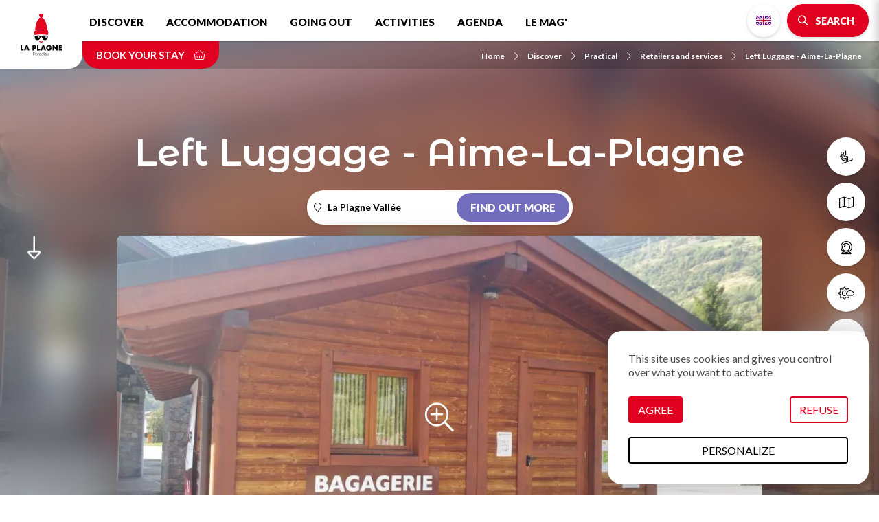

--- FILE ---
content_type: text/html; charset=UTF-8
request_url: https://en.la-plagne.com/discover/practical/retailers-and-services/left-luggage-aime-la-plagne
body_size: 10910
content:
<!DOCTYPE html>
<html lang="en" dir="ltr">
  <head>
    <meta charset="utf-8" />
<script>(function(i,s,o,g,r,a,m){i['IntuitivObject']=r;i[r]=i[r]||function(){
        (i[r].q=i[r].q||[]).push(arguments)};a=s.createElement(o),
        m=s.getElementsByTagName(o)[0];a.async=1;a.src=g;m.parentNode.insertBefore(a,m)
      })(window,document,'script','https://laplagne.intuitiv-tourisme.fr/lib-intuitiv.min.js','intuitiv');intuitiv('create','C2l2cDaBUW8XdmMIWuXI9qjCJxC8dkbY4uj8mlSQ40Wz0Fish3TDOGBCGacUW99s','https://laplagne.intuitiv-tourisme.fr/');</script>
<meta name="description" content="La Plagne Vallée" />
<meta property="og:description" content="La Plagne Vallée" />
<meta property="og:title" content="Left Luggage - Aime-La-Plagne La Plagne Vallée : Retailers and services in La Plagne Vallée" />
<meta property="og:image" content="https://en.la-plagne.com/sites/default/files/styles/ogimage/public/sit/images/2811626/33362323.jpg.webp?itok=wShsvya1" />
<meta name="twitter:image" content="https://en.la-plagne.com/sites/default/files/styles/twitterimage/public/sit/images/2811626/33362323.jpg.webp?itok=HSw395lB" />
<meta name="twitter:image:alt" content="Left Luggage - Aime-La-Plagne La Plagne Vallée : Retailers and services in La Plagne Vallée" />
<meta property="og:latitude" content="45.554488" />
<meta property="og:longitude" content="6.649054" />
<meta property="og:url" content="https://en.la-plagne.com/discover/practical/retailers-and-services/left-luggage-aime-la-plagne" />
<meta name="twitter:card" content="summary_large_image" />
<meta name="twitter:title" content="Left Luggage - Aime-La-Plagne La Plagne Vallée : Retailers and services in La Plagne Vallée" />
<meta name="twitter:description" content="La Plagne Vallée" />
<meta name="MobileOptimized" content="width" />
<meta name="viewport" content="width=device-width, initial-scale=1.0" />
<style>@media only screen and (min-width: 992px){.objet-touristique.full header{background-image:url(https://en.la-plagne.com/sites/default/files/styles/sit_background/public/sit/images/2811626/33362323.jpg.webp?itok=8m8iN_EE);}}</style>
<link rel="canonical" href="https://en.la-plagne.com/discover/practical/retailers-and-services/left-luggage-aime-la-plagne" />
<link rel="icon" href="/sites/default/themes/laplagne/favicon.ico" type="image/vnd.microsoft.icon" />
<link rel="alternate" hreflang="fr" href="https://www.la-plagne.com/decouvrir-la-plagne/pratique/commerces-services/bagagerie-d-aime-la-plagne" />
<link rel="alternate" hreflang="en" href="https://en.la-plagne.com/discover/practical/retailers-and-services/left-luggage-aime-la-plagne" />
<link rel="alternate" hreflang="nl" href="https://nl.la-plagne.com/ontdekken/praktisch/winkels-en-diensten/bagagedepot-van-aime-la-plagne" />
<link rel="alternate" hreflang="de" href="https://de.la-plagne.com/la-plagne-entdecken/praxis/commerces-services/gepackaufbewahrung-in-aime-la-plagne" />
<link rel="shortlink" href="https://en.la-plagne.com/objet_touristique/1754" />

    <title>Left Luggage - Aime-La-Plagne La Plagne Vallée : Retailers and services in La Plagne Vallée</title>
    <link rel="stylesheet" media="all" href="/sites/default/files/css/css_GlVcD06iFL1Z5MWXt7uXrrb221_MJM4eQ6FkZsQF5vE.css" />
<link rel="stylesheet" media="all" href="//api.tiles.mapbox.com/mapbox-gl-js/v0.53.1/mapbox-gl.css" />
<link rel="stylesheet" media="all" href="/sites/default/files/css/css_bvfgnq3i7RrvsI9_U3mmg_QyMNj330E_Ozv_CSRdHnY.css" />

    
      <link rel="preconnect" href="https://fonts.gstatic.com/" crossorigin>
      <link rel="preconnect" href="https://use.fontawesome.com/" crossorigin>
      <link rel="preconnect" href="https://buttons-config.sharethis.com/" crossorigin>
      <link rel="preconnect" href="https://c.sharethis.mgr.consensu.org/" crossorigin>
      <link rel="preconnect" href="https://platform-api.sharethis.com/" crossorigin>
      <link rel="preconnect" href="https://laplagne.intuitiv-tourisme.fr/" crossorigin>
      <link rel="preload" as="font" href="/sites/default/themes/laplagne/fontawesome/webfonts/fa-brands-400.woff2" type="font/woff2" crossorigin>
      <link rel="preload" as="font" href="/sites/default/themes/laplagne/fontawesome/webfonts/fa-solid-900.woff2" type="font/woff2" crossorigin>
      <link rel="preload" as="font" href="/sites/default/themes/laplagne/fontawesome/webfonts/fa-light-300.woff2" type="font/woff2" crossorigin>
      <link rel="apple-touch-icon" sizes="57x57" href="/sites/default/themes/laplagne/images/icons/apple-icon-57x57.png">
      <link rel="apple-touch-icon" sizes="60x60" href="/sites/default/themes/laplagne/images/icons/apple-icon-60x60.png">
      <link rel="apple-touch-icon" sizes="72x72" href="/sites/default/themes/laplagne/images/icons/apple-icon-72x72.png">
      <link rel="apple-touch-icon" sizes="76x76" href="/sites/default/themes/laplagne/images/icons/apple-icon-76x76.png">
      <link rel="apple-touch-icon" sizes="114x114" href="/sites/default/themes/laplagne/images/icons/apple-icon-114x114.png">
      <link rel="apple-touch-icon" sizes="120x120" href="/sites/default/themes/laplagne/images/icons/apple-icon-120x120.png">
      <link rel="apple-touch-icon" sizes="144x144" href="/sites/default/themes/laplagne/images/icons/apple-icon-144x144.png">
      <link rel="apple-touch-icon" sizes="152x152" href="/sites/default/themes/laplagne/images/icons/apple-icon-152x152.png">
      <link rel="apple-touch-icon" sizes="180x180" href="/sites/default/themes/laplagne/images/icons/apple-icon-180x180.png">
      <link rel="icon" type="image/png" sizes="192x192"  href="/sites/default/themes/laplagne/images/icons/android-icon-192x192.png">
      <link rel="icon" type="image/png" sizes="32x32" href="/sites/default/themes/laplagne/images/icons/favicon-32x32.png">
      <link rel="icon" type="image/png" sizes="96x96" href="/sites/default/themes/laplagne/images/icons/favicon-96x96.png">
      <link rel="icon" type="image/png" sizes="16x16" href="/sites/default/themes/laplagne/images/icons/favicon-16x16.png">
      <link rel="manifest" href="/sites/default/themes/laplagne/images/icons/manifest.json">
      <meta name="msapplication-TileColor" content="#ffffff">
      <meta name="msapplication-TileImage" content="/sites/default/themes/laplagne/images/icons/ms-icon-144x144.png">
      <meta name="theme-color" content="#E20020">
      <!-- Google Tag Manager -->
      <script>(function(w,d,s,l,i){w[l]=w[l]||[];w[l].push({'gtm.start':
              new Date().getTime(),event:'gtm.js'});var f=d.getElementsByTagName(s)[0],
            j=d.createElement(s),dl=l!='dataLayer'?'&l='+l:'';j.async=true;j.src=
            'https://www.googletagmanager.com/gtm.js?id='+i+dl;f.parentNode.insertBefore(j,f);
        })(window,document,'script','dataLayer','GTM-M426QNJ');</script>
      <!-- End Google Tag Manager -->
    <script type="application/ld+json">[{"@context":"https:\/\/schema.org","@type":"LocalBusiness","address":{"@type":"PostalAddress","postalCode":"73210","addressLocality":"Aime-la-Plagne","addressRegion":"Auvergne-Rh\u00f4ne-Alpes","streetAddress":"Avenue de la Gare Aime"},"geo":{"@type":"GeoCoordinates","latitude":45.554488,"longitude":6.649054},"description":" La Plagne Vall\u00e9e ","name":"Left Luggage - Aime-La-Plagne","telephone":"+33 4  79 55 67 00","image":"\/sites\/default\/files\/sit\/images\/2811626\/33362323.jpg","url":"https:\/\/en.la-plagne.com\/discover\/practical\/retailers-and-services\/left-luggage-aime-la-plagne"},{"@context":"http:\/\/schema.org","@type":"BreadcrumbList","itemListElement":[{"@type":"ListItem","position":1,"item":{"@id":"https:\/\/en.la-plagne.com\/","name":"Home"}},{"@type":"ListItem","position":2,"item":{"@id":"https:\/\/en.la-plagne.com\/discover","name":"Discover"}},{"@type":"ListItem","position":3,"item":{"@id":"https:\/\/en.la-plagne.com\/discover\/practical","name":"Practical"}},{"@type":"ListItem","position":4,"item":{"@id":"https:\/\/en.la-plagne.com\/discover\/practical\/retailers-and-services","name":"Retailers and services"}},{"@type":"ListItem","position":5,"item":{"@id":"https:\/\/en.la-plagne.com\/discover\/practical\/retailers-and-services\/left-luggage-aime-la-plagne","name":"Left Luggage - Aime-La-Plagne"}}]}]</script>
    </head>
  <body>
    <!-- Google Tag Manager (noscript) -->
    <noscript><iframe src="https://www.googletagmanager.com/ns.html?id=GTM-M426QNJ" height="0" width="0" style="display:none;visibility:hidden"></iframe></noscript>
    <!-- End Google Tag Manager (noscript) -->
        <a href="#main-content" class="visually-hidden focusable">
      Skip to main content
    </a>
    
      <div class="dialog-off-canvas-main-canvas" data-off-canvas-main-canvas>
    <div class="layout-container">
    <header id="navigation">
          <div>
    <nav role="navigation" aria-labelledby="block-menusecondaire-menu" id="block-menusecondaire">
        <ul class="menu menu-level-0">
      <li>
      <a href="https://en.la-plagne.com/discover/ski-area/ski-passes"  title="Ski passes">
                              <span class="fal fa-ski-lift icon-fa" data-fa-transform="" data-fa-mask=""></span>




                <span class="title">Ski passes</span>
      </a>
    </li>
      <li>
      <a href="https://en.la-plagne.com/discover/brochures-guides-plans-and-programs?tags%5B0%5D=13&amp;tags%5B1%5D=16#brochure-form"  title="Plans &amp; maps">
                              <span class="fal fa-map icon-fa" data-fa-transform="" data-fa-mask=""></span>




                <span class="title">Plans &amp; maps</span>
      </a>
    </li>
      <li>
      <a href="https://en.la-plagne.com/discover/ski-area/webcams"  title="Webcams">
                              <span class="fal fa-webcam icon-fa" data-fa-transform="" data-fa-mask=""></span>




                <span class="title">Webcams</span>
      </a>
    </li>
      <li>
      <a href="https://en.la-plagne.com/weather"  title="weather">
                              <span class="fal fa-sun-cloud icon-fa" data-fa-transform="" data-fa-mask=""></span>




                <span class="title">weather</span>
      </a>
    </li>
      <li>
      <a href="https://en.la-plagne.com/discover/practical/how-to-get-there"  title="Access">
                              <span class="fal fa-car-bus icon-fa" data-fa-transform="" data-fa-mask=""></span>




                <span class="title">Access</span>
      </a>
    </li>
  </ul>

  </nav>
<div id="block-menu" class="transparent">
  
    
      <div id="menu-head">
  <div class="logo">
    <a href="/"><img src="/sites/default/themes/laplagne/images/logo.svg" alt="La Plagne" width="80px" height="80px"/></a>
  </div>
  <div class="nav-bar">
    <nav class="menu d-none d-lg-block">
      
              <ul>
              <li>
        <a href="https://en.la-plagne.com/discover" data-drupal-link-system-path="node/5">Discover</a>
                  <span class="fal fa-chevron-down"></span>
                        <ul>
              <li>
        <a href="https://en.la-plagne.com/discover/the-resort" title="Découvrez la variété de nos villages" data-drupal-link-system-path="node/19">The resort</a>
              </li>
          <li>
        <a href="https://en.la-plagne.com/discover/ski-area" data-drupal-link-system-path="node/55">Ski area</a>
              </li>
          <li>
        <a href="https://en.la-plagne.com/discover/ski-area/ski-passes" data-drupal-link-system-path="node/57">Ski lifts &amp; winter passes</a>
              </li>
          <li>
        <a href="https://en.la-plagne.com/discover/unmissable" data-drupal-link-system-path="node/85">Unmissable</a>
              </li>
          <li>
        <a href="https://en.la-plagne.com/discover/only-in-la-plagne" data-drupal-link-system-path="node/158">Only in La Plagne</a>
              </li>
          <li>
        <a href="https://en.la-plagne.com/discover/family" data-drupal-link-system-path="node/92">Family</a>
              </li>
          <li>
        <a href="https://en.la-plagne.com/discover/practical" data-drupal-link-system-path="node/95">Practical</a>
              </li>
          <li>
        <a href="https://en.la-plagne.com/discover/la-plagne-land-of-champions" data-drupal-link-system-path="node/346">La Plagne, land of champions</a>
              </li>
          <li>
        <a href="https://en.la-plagne.com/discover/accessibility-and-disability" data-drupal-link-system-path="node/93">♿ Accessibility and disabilities</a>
              </li>
          <li>
        <a href="https://en.la-plagne.com/discover/brochures-guides-plans-and-programs" data-drupal-link-system-path="node/39">Download our brochures</a>
              </li>
          <li>
        <a href="https://en.la-plagne.com/explore-the-multitude-of-activities-on-offer/dive-into-the-heart-of-summer/our-summer-rates" data-drupal-link-system-path="node/301">Lifts &amp; summer rates</a>
              </li>
          <li>
        <a href="https://en.la-plagne.com/our-mountain-our-future" data-drupal-link-system-path="node/448">Our mountain, our future</a>
              </li>
          <li>
        <a href="https://en.la-plagne.com/node/252" data-drupal-link-system-path="node/252">opening dates</a>
              </li>
          <li>
        <a href="https://en.la-plagne.com/discover/our-heritage" data-drupal-link-system-path="node/143">Our heritage</a>
              </li>
        </ul>
  
              </li>
          <li>
        <a href="https://en.la-plagne.com/accommodation" title="Hébergements" data-drupal-link-system-path="node/50">Accommodation</a>
                  <span class="fal fa-chevron-down"></span>
                        <ul>
              <li>
        <a href="https://en.la-plagne.com/accommodation/unusual-places-to-stay" data-drupal-link-system-path="node/51">Unusual places to stay</a>
              </li>
          <li>
        <a href="https://en.la-plagne.com/accommodation/apartments-and-chalets" data-drupal-link-system-path="listing/78384">Apartments &amp; chalets</a>
              </li>
          <li>
        <a href="https://en.la-plagne.com/accommodation/residences" title="Residences" data-drupal-link-system-path="listing/97403">Residences</a>
              </li>
          <li>
        <a href="https://en.la-plagne.com/accommodation/campsites-and-mobile-homes" data-drupal-link-system-path="listing/78376">Campsites and Mobile homes</a>
              </li>
          <li>
        <a href="https://en.la-plagne.com/accommodation/hotel-and-guest-room" data-drupal-link-system-path="listing/78383">Hotel and guest room</a>
              </li>
          <li>
        <a href="https://en.la-plagne.com/accommodation/real-estate-agencies" data-drupal-link-system-path="node/331">Real estate agencies</a>
              </li>
          <li>
        <a href="https://en.la-plagne.com/accommodation/refuges" data-drupal-link-system-path="listing/78377">Refuges</a>
              </li>
          <li>
        <a href="https://en.la-plagne.com/accommodation/holiday-villages-and-clubs" data-drupal-link-system-path="listing/78381">Holiday Villages and Clubs</a>
              </li>
          <li>
        <a href="https://en.la-plagne.com/accommodation/specially-adapted-accomodation" data-drupal-link-system-path="listing/78378">♿ Specially adapted accomodation</a>
              </li>
          <li>
        <a href="https://en.la-plagne.com/accommodation/conciergerie-service" title="Conciergerie service at La Plagne" data-drupal-link-system-path="listing/97816">Conciergerie service</a>
              </li>
        </ul>
  
              </li>
          <li>
        <a href="https://en.la-plagne.com/going-out" data-drupal-link-system-path="node/47">Going out</a>
                  <span class="fal fa-chevron-down"></span>
                        <ul>
              <li>
        <a href="https://en.la-plagne.com/going-out/bars-and-pubs" data-drupal-link-system-path="listing/78388">Bars &amp; Pubs</a>
              </li>
          <li>
        <a href="https://en.la-plagne.com/going-out/cinemas" data-drupal-link-system-path="node/48">Cinemas</a>
              </li>
          <li>
        <a href="https://en.la-plagne.com/going-out/concerts-shows" data-drupal-link-system-path="node/49">Concerts &amp; show</a>
              </li>
          <li>
        <a href="https://en.la-plagne.com/going-out/evenings" data-drupal-link-system-path="listing/78387">Evenings</a>
              </li>
          <li>
        <a href="https://en.la-plagne.com/going-out/restaurants" data-drupal-link-system-path="listing/78385">Restaurants</a>
              </li>
          <li>
        <a href="https://en.la-plagne.com/going-out/picnic-in-la-plagne" title="Picnic in La Plagne" data-drupal-link-system-path="listing/122706">Picnic</a>
              </li>
          <li>
        <a href="https://en.la-plagne.com/brand-directory" data-drupal-link-system-path="node/590">Your favorite brands</a>
              </li>
          <li>
        <a href="https://en.la-plagne.com/node/383" data-drupal-link-system-path="node/383">✨ Culture season</a>
              </li>
        </ul>
  
              </li>
          <li>
        <a href="https://en.la-plagne.com/explore-the-multitude-of-activities-on-offer" data-drupal-link-system-path="node/53">Activities</a>
                  <span class="fal fa-chevron-down"></span>
                        <ul>
              <li>
        <a href="https://en.la-plagne.com/explore-the-multitude-of-activities-on-offer/plunge-into-the-heart-of-winter" data-drupal-link-system-path="node/63">Winter activities</a>
              </li>
          <li>
        <a href="https://en.la-plagne.com/explore-the-multitude-of-activities-on-offer/ski" data-drupal-link-system-path="node/125">Ski</a>
              </li>
          <li>
        <a href="https://en.la-plagne.com/explore-the-multitude-of-activities-on-offer/create-your-family-memories" data-drupal-link-system-path="node/82">A family holiday</a>
              </li>
          <li>
        <a href="https://en.la-plagne.com/explore-the-multitude-of-activities-on-offer/enjoy-la-plagne-in-all-weather" data-drupal-link-system-path="node/77">Indoor activities</a>
              </li>
          <li>
        <a href="https://en.la-plagne.com/explore-the-multitude-of-activities-on-offer/breathe-in-breathe-out" data-drupal-link-system-path="node/81">Zen &amp; wellbeing</a>
              </li>
          <li>
        <a href="https://en.la-plagne.com/explore-the-multitude-of-activities-on-offer/adapted-activities" data-drupal-link-system-path="listing/79020">♿ Adapted activities</a>
              </li>
          <li>
        <a href="https://en.la-plagne.com/explore-the-multitude-of-activities-on-offer/planet-friendly" data-drupal-link-system-path="listing/141457">Planet friendly</a>
              </li>
          <li>
        <a href="https://en.la-plagne.com/explore-the-multitude-of-activities-on-offer/culture-festivities-this-way" data-drupal-link-system-path="node/83">Leisure and culture activities</a>
              </li>
          <li>
        <a href="https://en.la-plagne.com/explore-the-multitude-of-activities-on-offer/la-plagne-in-summer" data-drupal-link-system-path="node/68">Summer activities</a>
              </li>
          <li>
        <a href="https://en.la-plagne.com/explore-the-multitude-of-activities-on-offer/creches-kids-clubs-and-daycare-services" title="Creches, kids&#039; clubs and daycare services" data-drupal-link-system-path="listing/79015">Creches &amp; daycare services</a>
              </li>
          <li>
        <a href="https://en.la-plagne.com/accueil-groupes/groupes-seminaires" data-drupal-link-system-path="node/386">Groupes &amp; Séminaires</a>
              </li>
        </ul>
  
              </li>
          <li>
        <a href="https://en.la-plagne.com/rendez-vous" data-drupal-link-system-path="node/121">Agenda</a>
              </li>
          <li>
        <a href="https://en.la-plagne.com/the-mag" data-drupal-link-system-path="node/18">Le Mag&#039;</a>
              </li>
        </ul>
  


    </nav>
    <div class="menu-right">
      <div><ul class="language-switcher-language-url"><li data-drupal-link-system-path="objet_touristique/1754" class="is-active"><a href="https://en.la-plagne.com/discover/practical/retailers-and-services/left-luggage-aime-la-plagne" class="language-link no-target en is-active" data-drupal-link-system-path="objet_touristique/1754">English</a></li><li data-drupal-link-system-path="objet_touristique/1754" class="is-active"><a href="https://www.la-plagne.com/decouvrir-la-plagne/pratique/commerces-services/bagagerie-d-aime-la-plagne" class="language-link no-target fr is-active" data-drupal-link-system-path="objet_touristique/1754">French</a></li><li data-drupal-link-system-path="objet_touristique/1754" class="is-active"><a href="https://nl.la-plagne.com/ontdekken/praktisch/winkels-en-diensten/bagagedepot-van-aime-la-plagne" class="language-link no-target nl is-active" data-drupal-link-system-path="objet_touristique/1754">Dutch</a></li><li data-drupal-link-system-path="objet_touristique/1754" class="is-active"><a href="https://de.la-plagne.com/la-plagne-entdecken/praxis/commerces-services/gepackaufbewahrung-in-aime-la-plagne" class="language-link no-target de is-active" data-drupal-link-system-path="objet_touristique/1754">German</a></li></ul></div>
      <div>
        <a href="https://en.la-plagne.com/moteur/ajax" rel="nofollow" class="bouton icon bt-search-sagacite fa-search use-ajax"><span class="d-none d-md-inline">Search</span></a>
      </div>
      <div class="d-lg-none">
        <a href="#" class="menu-burger fal fa-bars"></a>
      </div>
    </div>
  </div>
  <div class="nav-bar-secondaire">
          <a href="https://www.laplagneresort.com?lang=en_US" rel="noopener" class="click-resa-navbar reserver" data-intuitiv-event="reserverNavbar">Book your stay <span class="fal fa-shopping-basket"></span></a>
          <nav role="navigation" aria-labelledby="system-breadcrumb" class="breadcrumb-wrapper">
    <ol>
          <li>
                  <a href="https://en.la-plagne.com/"><span class="icon-fa fal fa-chevron-right"></span>Home</a>
              </li>
          <li>
                  <a href="https://en.la-plagne.com/discover"><span class="icon-fa fal fa-chevron-right"></span>Discover</a>
              </li>
          <li>
                  <a href="https://en.la-plagne.com/discover/practical"><span class="icon-fa fal fa-chevron-right"></span>Practical</a>
              </li>
          <li>
                  <a href="https://en.la-plagne.com/discover/practical/retailers-and-services"><span class="icon-fa fal fa-chevron-right"></span>Retailers and services</a>
              </li>
          <li>
                  <a href="https://en.la-plagne.com/discover/practical/retailers-and-services/left-luggage-aime-la-plagne"><span class="icon-fa fal fa-chevron-right"></span>Left Luggage - Aime-La-Plagne</a>
              </li>
        </ol>
  </nav>

  </div>
  <div id="menu-overlay" class="popin-overlay">
    <div class="overlay-alpha"></div>
    <div class="popin-overlay-wrapper">
      <div class="title-overlay">
        <a href="#" class="close-overlay fal fa-times"></a> Menu
      </div>
      <div class="content-overlay">
        <nav class="menu-overlay">
          
              <ul>
              <li>
        <a href="https://en.la-plagne.com/discover" data-drupal-link-system-path="node/5">Discover</a>
                  <span class="fal fa-chevron-down"></span>
                        <ul>
              <li>
        <a href="https://en.la-plagne.com/discover/the-resort" title="Découvrez la variété de nos villages" data-drupal-link-system-path="node/19">The resort</a>
              </li>
          <li>
        <a href="https://en.la-plagne.com/discover/ski-area" data-drupal-link-system-path="node/55">Ski area</a>
              </li>
          <li>
        <a href="https://en.la-plagne.com/discover/ski-area/ski-passes" data-drupal-link-system-path="node/57">Ski lifts &amp; winter passes</a>
              </li>
          <li>
        <a href="https://en.la-plagne.com/discover/unmissable" data-drupal-link-system-path="node/85">Unmissable</a>
              </li>
          <li>
        <a href="https://en.la-plagne.com/discover/only-in-la-plagne" data-drupal-link-system-path="node/158">Only in La Plagne</a>
              </li>
          <li>
        <a href="https://en.la-plagne.com/discover/family" data-drupal-link-system-path="node/92">Family</a>
              </li>
          <li>
        <a href="https://en.la-plagne.com/discover/practical" data-drupal-link-system-path="node/95">Practical</a>
              </li>
          <li>
        <a href="https://en.la-plagne.com/discover/la-plagne-land-of-champions" data-drupal-link-system-path="node/346">La Plagne, land of champions</a>
              </li>
          <li>
        <a href="https://en.la-plagne.com/discover/accessibility-and-disability" data-drupal-link-system-path="node/93">♿ Accessibility and disabilities</a>
              </li>
          <li>
        <a href="https://en.la-plagne.com/discover/brochures-guides-plans-and-programs" data-drupal-link-system-path="node/39">Download our brochures</a>
              </li>
          <li>
        <a href="https://en.la-plagne.com/explore-the-multitude-of-activities-on-offer/dive-into-the-heart-of-summer/our-summer-rates" data-drupal-link-system-path="node/301">Lifts &amp; summer rates</a>
              </li>
          <li>
        <a href="https://en.la-plagne.com/our-mountain-our-future" data-drupal-link-system-path="node/448">Our mountain, our future</a>
              </li>
          <li>
        <a href="https://en.la-plagne.com/node/252" data-drupal-link-system-path="node/252">opening dates</a>
              </li>
          <li>
        <a href="https://en.la-plagne.com/discover/our-heritage" data-drupal-link-system-path="node/143">Our heritage</a>
              </li>
        </ul>
  
              </li>
          <li>
        <a href="https://en.la-plagne.com/accommodation" title="Hébergements" data-drupal-link-system-path="node/50">Accommodation</a>
                  <span class="fal fa-chevron-down"></span>
                        <ul>
              <li>
        <a href="https://en.la-plagne.com/accommodation/unusual-places-to-stay" data-drupal-link-system-path="node/51">Unusual places to stay</a>
              </li>
          <li>
        <a href="https://en.la-plagne.com/accommodation/apartments-and-chalets" data-drupal-link-system-path="listing/78384">Apartments &amp; chalets</a>
              </li>
          <li>
        <a href="https://en.la-plagne.com/accommodation/residences" title="Residences" data-drupal-link-system-path="listing/97403">Residences</a>
              </li>
          <li>
        <a href="https://en.la-plagne.com/accommodation/campsites-and-mobile-homes" data-drupal-link-system-path="listing/78376">Campsites and Mobile homes</a>
              </li>
          <li>
        <a href="https://en.la-plagne.com/accommodation/hotel-and-guest-room" data-drupal-link-system-path="listing/78383">Hotel and guest room</a>
              </li>
          <li>
        <a href="https://en.la-plagne.com/accommodation/real-estate-agencies" data-drupal-link-system-path="node/331">Real estate agencies</a>
              </li>
          <li>
        <a href="https://en.la-plagne.com/accommodation/refuges" data-drupal-link-system-path="listing/78377">Refuges</a>
              </li>
          <li>
        <a href="https://en.la-plagne.com/accommodation/holiday-villages-and-clubs" data-drupal-link-system-path="listing/78381">Holiday Villages and Clubs</a>
              </li>
          <li>
        <a href="https://en.la-plagne.com/accommodation/specially-adapted-accomodation" data-drupal-link-system-path="listing/78378">♿ Specially adapted accomodation</a>
              </li>
          <li>
        <a href="https://en.la-plagne.com/accommodation/conciergerie-service" title="Conciergerie service at La Plagne" data-drupal-link-system-path="listing/97816">Conciergerie service</a>
              </li>
        </ul>
  
              </li>
          <li>
        <a href="https://en.la-plagne.com/going-out" data-drupal-link-system-path="node/47">Going out</a>
                  <span class="fal fa-chevron-down"></span>
                        <ul>
              <li>
        <a href="https://en.la-plagne.com/going-out/bars-and-pubs" data-drupal-link-system-path="listing/78388">Bars &amp; Pubs</a>
              </li>
          <li>
        <a href="https://en.la-plagne.com/going-out/cinemas" data-drupal-link-system-path="node/48">Cinemas</a>
              </li>
          <li>
        <a href="https://en.la-plagne.com/going-out/concerts-shows" data-drupal-link-system-path="node/49">Concerts &amp; show</a>
              </li>
          <li>
        <a href="https://en.la-plagne.com/going-out/evenings" data-drupal-link-system-path="listing/78387">Evenings</a>
              </li>
          <li>
        <a href="https://en.la-plagne.com/going-out/restaurants" data-drupal-link-system-path="listing/78385">Restaurants</a>
              </li>
          <li>
        <a href="https://en.la-plagne.com/going-out/picnic-in-la-plagne" title="Picnic in La Plagne" data-drupal-link-system-path="listing/122706">Picnic</a>
              </li>
          <li>
        <a href="https://en.la-plagne.com/brand-directory" data-drupal-link-system-path="node/590">Your favorite brands</a>
              </li>
          <li>
        <a href="https://en.la-plagne.com/node/383" data-drupal-link-system-path="node/383">✨ Culture season</a>
              </li>
        </ul>
  
              </li>
          <li>
        <a href="https://en.la-plagne.com/explore-the-multitude-of-activities-on-offer" data-drupal-link-system-path="node/53">Activities</a>
                  <span class="fal fa-chevron-down"></span>
                        <ul>
              <li>
        <a href="https://en.la-plagne.com/explore-the-multitude-of-activities-on-offer/plunge-into-the-heart-of-winter" data-drupal-link-system-path="node/63">Winter activities</a>
              </li>
          <li>
        <a href="https://en.la-plagne.com/explore-the-multitude-of-activities-on-offer/ski" data-drupal-link-system-path="node/125">Ski</a>
              </li>
          <li>
        <a href="https://en.la-plagne.com/explore-the-multitude-of-activities-on-offer/create-your-family-memories" data-drupal-link-system-path="node/82">A family holiday</a>
              </li>
          <li>
        <a href="https://en.la-plagne.com/explore-the-multitude-of-activities-on-offer/enjoy-la-plagne-in-all-weather" data-drupal-link-system-path="node/77">Indoor activities</a>
              </li>
          <li>
        <a href="https://en.la-plagne.com/explore-the-multitude-of-activities-on-offer/breathe-in-breathe-out" data-drupal-link-system-path="node/81">Zen &amp; wellbeing</a>
              </li>
          <li>
        <a href="https://en.la-plagne.com/explore-the-multitude-of-activities-on-offer/adapted-activities" data-drupal-link-system-path="listing/79020">♿ Adapted activities</a>
              </li>
          <li>
        <a href="https://en.la-plagne.com/explore-the-multitude-of-activities-on-offer/planet-friendly" data-drupal-link-system-path="listing/141457">Planet friendly</a>
              </li>
          <li>
        <a href="https://en.la-plagne.com/explore-the-multitude-of-activities-on-offer/culture-festivities-this-way" data-drupal-link-system-path="node/83">Leisure and culture activities</a>
              </li>
          <li>
        <a href="https://en.la-plagne.com/explore-the-multitude-of-activities-on-offer/la-plagne-in-summer" data-drupal-link-system-path="node/68">Summer activities</a>
              </li>
          <li>
        <a href="https://en.la-plagne.com/explore-the-multitude-of-activities-on-offer/creches-kids-clubs-and-daycare-services" title="Creches, kids&#039; clubs and daycare services" data-drupal-link-system-path="listing/79015">Creches &amp; daycare services</a>
              </li>
          <li>
        <a href="https://en.la-plagne.com/accueil-groupes/groupes-seminaires" data-drupal-link-system-path="node/386">Groupes &amp; Séminaires</a>
              </li>
        </ul>
  
              </li>
          <li>
        <a href="https://en.la-plagne.com/rendez-vous" data-drupal-link-system-path="node/121">Agenda</a>
              </li>
          <li>
        <a href="https://en.la-plagne.com/the-mag" data-drupal-link-system-path="node/18">Le Mag&#039;</a>
              </li>
        </ul>
  


        </nav>
      </div>
    </div>
  </div>
</div>

  </div>

  </div>

    </header>
    <main role="main">
    <div id="ancre-page"><i class="fal fa-long-arrow-alt-down"></i></div>
    <a id="main-content" tabindex="-1"></a>
    <div class="layout-content">
        <div>
    <div data-drupal-messages-fallback class="hidden"></div><div id="block-laplagne-content">
  
    
      <article class="objet-touristique full intuitiv-vue adherent" data-id="2811626" data-title="Left Luggage - Aime-La-Plagne" data-id-intuitiv="sit-2811626">
  <header class="">
    <div class="container">
            
      
      <h1 class="page-title">Left Luggage - Aime-La-Plagne</h1>
      
              <div class="lien-village border">
          <span class="icon-fa fal fa-map-marker"></span>
          <h2>La Plagne Vallée</h2>
          <a href="https://en.la-plagne.com/la-plagne-vallee" class="bouton village village-2">Find out more</a>
        </div>
                    <div class="image">
          <img src="/sites/default/files/styles/sit_full/public/sit/images/2811626/33362323.jpg.webp?itok=OxicUSxJ" width="1168" height="657" alt="Bagagerie Vallée" title="Bagagerie Vallée" loading="lazy" />



                                    <a href="https://en.la-plagne.com/visionneuse/objet/1754" rel="nofollow, noindex" class="use-ajax plus-de-photos"><span class="fal fa-search-plus"></span></a>
                              </div>
          </div>
  </header>
  <div class="onglets">
    <div class="container">
      <div class="content-onglets">
        <a class="animation" href="#ancre-coordonnees">Coordinates</a>
                  <a class="animation" href="#ancre-descriptif">Description</a>
                          <a class="animation" href="#ancre-caracteristiques">Characteristics</a>
                        <a class="animation" href="#ancre-localisation">Location</a>
        <a class="animation" href="#ancre-village">Village</a>
      </div>
    </div>
  </div>
  <div class="container">
        <div id="ancre-coordonnees" class="border contact-objet">
      <div class="row">
        <div class="col-12 col-md-4">
                      <div class="adresse">Avenue de la Gare Aime<br>73210 Aime-la-Plagne <br><a href="#carte-loopi">See the map</a></div>
                  </div>
        <div class="col-12 col-md-3">
                      <a href="tel:+33 4  79 55 67 00" class="lien tel efficience-click-tel" data-intuitiv-event="telephone"><span class="icon-fa fal fa-phone"></span>+33 4  79 55 67 00</a>
                  </div>
        <div class="col-12 col-md-3">
                                                                        <a href="https://en.la-plagne.com/contact/sit/1754" rel="nofollow, noindex" class="lien mail efficience-click-contact" data-intuitiv-event="contact"><span class="icon-fa fal fa-paper-plane"></span>Send an email</a>
                              </div>
              </div>
    </div>
          <div id="ancre-descriptif" class="row">
        <div class="col-12 col-md-8 offset-md-2 content-section-descriptif">
                                          <div class="body-text descriptif-court">Aime left-luggage storage is open on Saturdays during the winter season so you can wander freely around the town. Left luggage is located next to Aime la Plagne bus and train station.</div>
                                                </div>
      </div>
              <div id="ancre-caracteristiques" class="row details">
        <div class="col-12 col-md-8 offset-md-2 caracteristiques">
                                <div class="block-caracteristiques"><div class="caracteristique">
    <strong>Prices</strong>
    <div class="content-items">
                                    <div class="item">5€/suitcase</div>
                    
            </div>

    </div>
</div>
                      <div class="block-caracteristiques"><div class="caracteristique">
    <strong>Opening</strong>
    <div class="content-items">
                                    <div class="item">From 14/12 to 26/04 on Saturday between 9 am and 7 pm.</div>
                    
            </div>

    </div>
</div>
                      <div class="block-caracteristiques"><div class="caracteristique">
    <strong>Accepted payment methods</strong>
    <div class="content-items">
                                    <div class="item">Check</div>
                                                <div class="item">Cash</div>
                    
            </div>

    </div>
</div>
                      <div class="block-caracteristiques"><div class="caracteristique">
    <strong>Languages spoken</strong>
    <div class="content-items">
                                    <div class="item">English</div>
                                                <div class="item">French</div>
                    
            </div>

    </div>
</div>
                  </div>
      </div>
                <div class="container reco-similaire">
      <div>
  <div class="slider-push"  data-fullwidth="false" data-largeitems="false" data-loop="false">
          <div class="titre-section sep">
        <h2 class="titre-h2">To discover as well</h2>
              </div>
        
          <div class="slider-push-items">
        <div class="slider-wrapper">
          <div class="swiper-container">
            <div class="swiper-wrapper">
                              <div class="swiper-slide"><div class="objet-touristique teaser adherent push click-block image-teaser" data-id="90616" data-title="Aime-La Plagne train station" data-id-intuitiv="sit-90616" data-url="https://en.la-plagne.com/discover/practical/taxis-transports-car-parks/aime-la-plagne-train-station">
  <div class="content">
    <div>
      <div class="image-content">
                  <div class="field-village">
            <div><a href="https://en.la-plagne.com/la-plagne-vallee" class="etiquette-ville village-2"><span class="fal fa-map-marker icon-fa"></span>La Plagne Vallée</a></div>
          </div>
                <div class="image">
          <img src="/sites/default/files/styles/sit_teaser/public/sit/images/90616/19384267.jpg.webp?itok=BYgOCY3f" width="400" height="224" alt="Gare SNCF Aime-la Plagne" title="Aime-La Plagne train station" loading="lazy" />



                            </div>
      </div>
      <div class="text">
        <div class="title"><a class="link-block" href="https://en.la-plagne.com/discover/practical/taxis-transports-car-parks/aime-la-plagne-train-station" title="Aime-La Plagne train station">Aime-La Plagne train station</a></div>
              </div>
    </div>
  </div>
</div>
</div>
                              <div class="swiper-slide"><div class="objet-touristique teaser adherent push click-block image-teaser" data-id="4824826" data-title="Aime la Plagne bus station" data-id-intuitiv="sit-4824826" data-url="https://en.la-plagne.com/discover/practical/taxis-transports-car-parks/aime-la-plagne-bus-station">
  <div class="content">
    <div>
      <div class="image-content">
                  <div class="field-village">
            <div><a href="https://en.la-plagne.com/la-plagne-vallee" class="etiquette-ville village-2"><span class="fal fa-map-marker icon-fa"></span>La Plagne Vallée</a></div>
          </div>
                <div class="image">
          <img src="/sites/default/files/styles/sit_teaser/public/sit/images/4824826/19384228.jpg.webp?itok=AhiNDug7" width="400" height="224" alt="Gare d&#039;Aime-la Plagne" title="Aime la Plagne bus station" loading="lazy" />



                            </div>
      </div>
      <div class="text">
        <div class="title"><a class="link-block" href="https://en.la-plagne.com/discover/practical/taxis-transports-car-parks/aime-la-plagne-bus-station" title="Aime la Plagne bus station">Aime la Plagne bus station</a></div>
              </div>
    </div>
  </div>
</div>
</div>
                          </div>
          </div>
          <div class="swiper-nav">
            <div class="swiper-button-prev"></div>
            <div class="swiper-button-next"></div>
          </div>
        </div>
      </div>
          </div>
</div>

    </div>
    <div id="ancre-localisation" class="border adresse-carte">
      <div class="row">
        <div class="col-12 col-md-6">
          <h3 class="title">Left Luggage - Aime-La-Plagne</h3>
                      <div class="adresse">
              <span class="d-none d-md-block fal fa-map-marker"></span>
              Avenue de la Gare Aime<br>73210 Aime-la-Plagne</div>
                  </div>
        <div class="col-12 col-md-6">
          <div class="position">
                          <h3>
                <a href="https://en.la-plagne.com/la-plagne-vallee" class="village village-2">La Plagne Vallée<span class="icon-fa fal fa-map-marker"></span></a>
              </h3><br>
                                      <a href="https://www.google.com/maps/dir/Current+Location/45.554488,6.649054" class="click-map bouton icon fa-directions" data-intuitiv-event="yAller">How to get there</a>
                      </div>
        </div>
      </div>
    </div>
  </div>
  <div id="carte-loopi"></div>
  <div class="cross-content-carte"></div>
  <div id="ancre-village" class="container">
    <div role="article" data-id="edito-2" class="node node-village village border">
  <div class="village-infos row">
    <div class="col-12 col-md-2">
      <div class="field-altitude">
      <span class="icon-fa fal fa-mountain"></span>
    <span class="label">Altitude</span>
    <span class="altitude">700m</span>
  </div>

    </div>
    <div class="col-12 col-md-6">
                              <div class="field_nom_du_village">La Plagne Vallée</div>
            

      <div class="boutons">
                                <div class="field_navettes_inter_stations"><a href="https://en.la-plagne.com/discover/practical/shuttle-buses-and-links/buses-services-in-la-plagne-vallee" class="bouton border-rouge">Inter-resort shuttle buses</a></div>
            

                                <div class="field_acces_et_plans"><a href="https://en.la-plagne.com/discover/practical/how-to-get-there/getting-to-la-plagne-vallee" class="bouton border-rouge">Access</a></div>
            

                                <div class="field_stationnement_et_parkings"><a href="https://en.la-plagne.com/discover/practical/car-parks/parking-in-la-plagne-valleez" class="bouton border-rouge">Parking areas & car parks</a></div>
            

                                <div class="field_acces_wif"><a href="https://en.la-plagne.com/rendez-vous/rendez-vous?village%5B0%5D=la-plagne-vallee&amp;village%5B1%5D=la-plagne-vallee" class="bouton border-rouge">Entertainment / cinema</a></div>
            

      </div>
    </div>
    <div class="col-12 col-md-4">
      <div class="contact">
        <div class="titre-contact">Call us</div>
                                <div class="field_telephone"><a href="tel:+33479556700">+33 479 556 700</a></div>
            

        <a href="https://en.la-plagne.com/la-plagne-vallee" class="bouton icon fa-angle-right village village-2">Discover the village</a>
      </div>
    </div>
  </div>
</div>

  </div>
</article>

  </div>
<div id="block-pushs-common" class="container large-margin">
  
    
      <div>
  <div class="slider-push"  data-fullwidth="false" data-largeitems="false" data-loop="false">
          <div class="titre-section sep">
        <h2 class="titre-h2">You'll love it!</h2>
                  <p>There's always a good reason to come to La Plagne ❤️</p>
              </div>
        
          <div class="slider-push-items">
        <div class="slider-wrapper">
          <div class="swiper-container">
            <div class="swiper-wrapper">
                              <div class="swiper-slide"><div class="push full center basique click-block image-teaser" data-url="https://en.la-plagne.com/node/383">
    
    
    <div class="content">
        <div>
            <div class="image-content">
                <div class="image"><img src="/sites/default/files/styles/push/public/medias/images/CALC-FORMAT%20CARRE%20WEB%20hiver%2025-26.jpg.webp?itok=XCLT7UNS" width="400" height="400" alt="Cultural season" title="Cultural season" loading="lazy" />


</div>
            </div>
            <div class="text">
                <div class="title"><a class="link-block" href="https://en.la-plagne.com/node/383">Cultural season</a></div>
                                        <div class="accroche">2025 / 2026</div>
            

            </div>
        </div>
    </div>
</div>
</div>
                              <div class="swiper-slide"><div class="push full center basique click-block image-teaser" data-url="https://en.la-plagne.com/explore-the-multitude-of-activities-on-offer/plunge-into-the-heart-of-winter/bobsleigh-skeleton-sled">
    
    
    <div class="content">
        <div>
            <div class="image-content">
                <div class="image"><img src="/sites/default/files/styles/push/public/medias/images/_M3A9652_Otgp_Bobsleig_LOWRES_www.louisgarnierphoto.com_.jpg.webp?itok=bqMrHg-I" width="400" height="400" alt="Bobsleigh, skeleton, sled" title="Bobsleigh, skeleton, sled" loading="lazy" />


</div>
            </div>
            <div class="text">
                <div class="title"><a class="link-block" href="https://en.la-plagne.com/explore-the-multitude-of-activities-on-offer/plunge-into-the-heart-of-winter/bobsleigh-skeleton-sled">Bobsleigh, skeleton, sled</a></div>
                                        <div class="accroche">Unique in france</div>
            

            </div>
        </div>
    </div>
</div>
</div>
                              <div class="swiper-slide"><div class="push full center basique click-block image-teaser" data-url="https://en.la-plagne.com/odyssea-la-plagne">
    
    
    <div class="content">
        <div>
            <div class="image-content">
                <div class="image"><img src="/sites/default/files/styles/push/public/medias/images/LaPlagne_Odyssea2026-carre.png.webp?itok=S_hu6I8y" width="400" height="400" alt="Odysséa race" title="Odysséa race" loading="lazy" />


</div>
            </div>
            <div class="text">
                <div class="title"><a class="link-block" href="https://en.la-plagne.com/odyssea-la-plagne">Odysséa race</a></div>
                                        <div class="accroche">March 4, 2026</div>
            

            </div>
        </div>
    </div>
</div>
</div>
                              <div class="swiper-slide"><div class="push full center basique click-block image-teaser" data-url="https://en.la-plagne.com/discover/ski-area/original-experiences/aerolive">
    
    
    <div class="content">
        <div>
            <div class="image-content">
                <div class="image"><img src="/sites/default/files/styles/push/public/medias/images/la_plagne_aerolive_1_-otgp.jpg.webp?itok=weRf14W-" width="400" height="400" alt="Aérolive" title="Aérolive" loading="lazy" />


</div>
            </div>
            <div class="text">
                <div class="title"><a class="link-block" href="https://en.la-plagne.com/discover/ski-area/original-experiences/aerolive">Aérolive</a></div>
                
            </div>
        </div>
    </div>
</div>
</div>
                          </div>
          </div>
          <div class="swiper-nav">
            <div class="swiper-button-prev"></div>
            <div class="swiper-button-next"></div>
          </div>
        </div>
      </div>
          </div>
</div>

  </div>

  </div>

    </div>
  </main>
      <footer role="contentinfo">
        <div>
    <div class="newsletter">
      <span>Get information on our good deals by email</span>
      <a href="https://social-sb.com/z/newsletter-la-plagne_en" class="bouton big blanc icon fa-arrow-right">Register</a>
    </div>
    <div class="footer-wrapper">
      <div class="container">
        <div class="row">
          <div class="col-12 col-md-6 col-lg-3 menu-">
            <nav role="navigation" aria-labelledby="block-liensrubriques-menu" id="block-liensrubriques">
        <ul class="menu menu-level-0">
      <li>
      <a href="https://en.la-plagne.com/our-mountain-our-future" >
                              <span class="fal fa-leaf icon-fa" data-fa-transform="" data-fa-mask=""></span>




                A mountain for future
      </a>
    </li>
      <li>
      <a href="https://en.la-plagne.com/discover/brochures-guides-plans-and-programs" >
                              <span class="fal fa-book-open icon-fa" data-fa-transform="" data-fa-mask=""></span>




                Download our brochures
      </a>
    </li>
      <li>
      <a href="https://boutique.la-plagne.com/" >
                              <span class="fal fa-heart icon-fa" data-fa-transform="" data-fa-mask=""></span>




                Online Boutique
      </a>
    </li>
      <li>
      <a href="http://www.emploi-laplagne.com/" >
                              <span class="fal fa-briefcase icon-fa" data-fa-transform="" data-fa-mask=""></span>




                La Plagne jobs
      </a>
    </li>
      <li>
      <a href="https://en.la-plagne.com/accueil-groupes/groupes-seminaires" >
                              <span class="fal fa-users icon-fa" data-fa-transform="" data-fa-mask=""></span>




                Groups and seminars
      </a>
    </li>
      <li>
      <a href="https://en.la-plagne.com/discover/la-plagne-land-of-champions/sports-clubs-and-courses" >
                              <span class="fal fa-football-ball icon-fa" data-fa-transform="" data-fa-mask=""></span>




                Sports clubs
      </a>
    </li>
      <li>
      <a href="https://en.la-plagne.com/labels-and-certifications" >
                              <span class="fal fa-file-certificate icon-fa" data-fa-transform="" data-fa-mask=""></span>




                Labels &amp; certifications
      </a>
    </li>
      <li>
      <a href="https://en.la-plagne.com/all-our-partners" >
                              <span class="fal fa-handshake icon-fa" data-fa-transform="" data-fa-mask=""></span>




                All our partners
      </a>
    </li>
  </ul>

  </nav>

            <div class="row align-items-stretch partenaires-light-left">
              <a class="col-12 yuge" href="https://paradiski.com/yuge/">
                <img src="/sites/default/themes/laplagne/images/partenaires/logo_yuge.webp" loading="lazy" alt="Logo Yuge"/>
              </a>
            </div>
          </div>
          <div class="col-12 col-md-6 col-lg-3">
            <div id="block-espaceprofessionnel" class="menu-collapsable">
  
      <div class="titre-menu">Professionals</div>
    
  <div class="menu-collapsed">
          
              <ul>
              <li>
        <a href="https://en.la-plagne.com/node/155" data-drupal-link-system-path="node/155">Become a Tourist Office member</a>
              </li>
          <li>
        <a href="https://en.la-plagne.com/classification-of-furnished-accommodation" data-drupal-link-system-path="node/154">Classification of furnished accommodation</a>
              </li>
          <li>
        <a href="https://en.la-plagne.com/tourist-tax" data-drupal-link-system-path="node/157">Tourist tax</a>
              </li>
          <li>
        <a href="https://mediatheque.la-plagne.com">Media library</a>
              </li>
          <li>
        <a href="https://go.la-plagne.com/logos/logos.html" title="Official logos">La Plagne logos</a>
              </li>
          <li>
        <a href="https://en.la-plagne.com/discover/practical/internet-access-wifi" data-drupal-link-system-path="listing/78395">Wifi hotspots</a>
              </li>
          <li>
        <a href="https://en.la-plagne.com/discover/practical/owners-house" data-drupal-link-system-path="node/512">Owners&#039; House</a>
              </li>
          <li>
        <a href="https://www.presse-laplagne.com/">Press room</a>
              </li>
          <li>
        <a href="https://en.la-plagne.com/labels-sustainable-tourism" data-drupal-link-system-path="node/519">Labels &amp; sustainable tourism</a>
              </li>
          <li>
        <a href="https://en.la-plagne.com/discover/our-mountain-our-future/charter-of-committed-professionals" data-drupal-link-system-path="node/561">Charter of Committed Players</a>
              </li>
        </ul>
  


      </div>
</div>

          </div>
          <div class="col-12 col-md-6 col-lg-3">
            <div id="block-menu-village" class="menu-collapsable">
  
      <div class="titre-menu">The villages</div>
    
  <div class="menu-collapsed">
          <ul><li><a href="https://en.la-plagne.com/la-plagne-vallee">La Plagne Vallée </a></li><li><a href="https://en.la-plagne.com/montchavin-les-coches">Montchavin - Les Coches</a></li><li><a href="https://en.la-plagne.com/champagny-en-vanoise">Champagny-en-Vanoise</a></li><li><a href="https://en.la-plagne.com/plagne-montalbert">Montalbert</a></li><li><a href="https://en.la-plagne.com/plagne-1800">Plagne 1800</a></li><li><a href="https://en.la-plagne.com/plagne-bellecote">Plagne Bellecôte</a></li><li><a href="https://en.la-plagne.com/plagne-centre">Plagne centre</a></li><li><a href="https://en.la-plagne.com/plagne-soleil">Plagne Soleil</a></li><li><a href="https://en.la-plagne.com/belle-plagne">Belle Plagne</a></li><li><a href="https://en.la-plagne.com/plagne-villages">Plagne Villages</a></li><li><a href="https://en.la-plagne.com/plagne-aime-2000">Plagne Aime 2000</a></li></ul>
      </div>
</div>

          </div>
          <div class="col-12 col-md-6 col-lg-3">
            <div class="contact-laplagne">
              <strong>La plagne</strong><br>
              <span>Office de Tourisme de La Grande Plagne - 1355 route d’Aime - Les Provagnes - 73210 LA PLAGNE TARENTAISE</span><br>
              <a href="https://en.la-plagne.com/contact" class="bouton icon fa-paper-plane">Contacts and opening hours</a>
            </div>
            <div class="share">
              <a href="https://www.instagram.com/la_plagne/"><i class="fab fa-instagram"></i></a>
              <a href="https://www.facebook.com/LaPlagne"><i class="fab fa-facebook"></i></a>
              <a href="https://www.youtube.com/LaPlagneTV"><i class="fab fa-youtube"></i></a>
              <a href="https://www.tiktok.com/@la_plagne"><i class="fab fa-tiktok"></i></a>
              <a href="https://www.linkedin.com/company/office-de-promotion-de-la-grande-plagne/"><i class="fab fa-linkedin"></i></a>
            </div>
            <div class="row partenaires-light-right">
              <a class="col-6" href="https://en.la-plagne.com/labels-and-certifications">
                <img src="/sites/default/themes/laplagne/images/partenaires/logo_flocon_vert.webp" width="90" height="116" loading="lazy" alt="Logo Flocon Vert"/>
              </a>
              <a class="col-6" href="https://www.qualite-tourisme.gouv.fr/en">
                <img src="/sites/default/themes/laplagne/images/partenaires/logo_qualite_tourisme.webp" width="180" height="232" loading="lazy" alt="Logo Qualité Tourisme"/>
              </a>
            </div>
          </div>
          <div class="col-12">
            <div id="block-partenaires">
  
    
      <div class="partenaires"><a class="un-partenaire" href="https://www.puydufou.com/" target="_blank">                        <div class="image">  <img loading="lazy" src="/sites/default/files/styles/110x40/public/partenaires/logo_puydufou.png.webp?itok=IjewkJLN" width="110" height="28" alt="Logo Puy du Fou" />



</div>
            
</a><a class="un-partenaire" href="https://www.salomon.com/fr-fr" target="_blank">                        <div class="image">  <img loading="lazy" src="/sites/default/files/styles/110x40/public/partenaires/logo_salomon.png.webp?itok=trz-cGj1" width="110" height="13" alt="Logo Salomon" />



</div>
            
</a><a class="un-partenaire" href="https://www.cebe.com/fr/" target="_blank">                        <div class="image">  <img loading="lazy" src="/sites/default/files/styles/110x40/public/partenaires/wcb_1.png.webp?itok=u3GLlN-p" width="84" height="40" alt="logo" />



</div>
            
</a><a class="un-partenaire" href="https://www.racer1927.com/fr/" target="_blank">                        <div class="image">  <img loading="lazy" src="/sites/default/files/styles/110x40/public/partenaires/logo_racer2_0.png.webp?itok=OSIstkr-" width="76" height="40" alt="Logo Racer" />



</div>
            
</a><a class="un-partenaire" href="https://www.banquepopulaire.fr/bpaura/" target="_blank">                        <div class="image">  <img loading="lazy" src="/sites/default/files/styles/110x40/public/partenaires/logo_banque_populaire.png.webp?itok=cdEwDeCZ" width="110" height="40" alt="Logo Banque Populaire" />



</div>
            
</a><a class="un-partenaire" href="https://laradiostation.fr/rla-plagne/" target="_blank">                        <div class="image">  <img loading="lazy" src="/sites/default/files/styles/110x40/public/partenaires/RLaPlagne-300BW_1.png.webp?itok=TTTrXmsA" width="41" height="40" alt="Logo Radio La Plagne" />



</div>
            
</a><a class="un-partenaire" href="https://www.dare2b.com/fr" target="_blank">                        <div class="image">  <img loading="lazy" src="/sites/default/files/styles/110x40/public/partenaires/logo_dare_2b.png.webp?itok=G6GBp4oc" width="110" height="29" alt="Logo Dare 2B" />



</div>
            
</a></div>
  </div>

          </div>
        </div>
      </div>
    </div>
    <div class="container">
      <nav role="navigation" aria-labelledby="block-laplagne-footer-menu" id="block-laplagne-footer">
        
              <ul>
                      <li>
        <a href="https://en.la-plagne.com/legal-notice" data-drupal-link-system-path="node/1">Legal notice</a>
              </li>
                  <li>
        <a href="https://en.la-plagne.com/privacy-policy" data-drupal-link-system-path="node/139">Privacy policy</a>
              </li>
                  <li>
        <a href="https://www.studiojuillet.com/">Creation: StudioJuillet</a>
              </li>
          <li><a href="" class="open-tarteaucitron">Manage cookies</a></li>
    </ul>
  


  </nav>

    </div>
  </div>


    </footer>
  </div>
  </div>

    
    <script type="application/json" data-drupal-selector="drupal-settings-json">{"path":{"baseUrl":"\/","scriptPath":null,"pathPrefix":"","currentPath":"objet_touristique\/1754","currentPathIsAdmin":false,"isFront":false,"currentLanguage":"en"},"pluralDelimiter":"\u0003","suppressDeprecationErrors":true,"ajaxPageState":{"libraries":"edito\/slider.push,intuitiv_connector\/intuitiv,intuitiv_connector\/redirection,laplagne\/global-styling,rgpd_consent\/rgpd_consent,sit\/sit.fiche,sit_api\/sit_api.carte.loopi,system\/base","theme":"laplagne","theme_token":null},"ajaxTrustedUrl":[],"tarteaucitron":{"options":{"privacyUrl":"","hashtag":"#tarteaucitron","cookieName":"tarteaucitron","orientation":"bottom","showAlertSmall":false,"refuseAll":false,"cookieslist":true,"adblocker":false,"AcceptAllCta":true,"highPrivacy":true,"handleBrowserDNTRequest":false,"removeCredit":true,"moreInfoLink":true,"showIcon":false,"DenyAllCta":true},"services":[{"id":"sharethisinline","property":"5d9dcac3f571350012eba48f"},{"id":"matomo","siteId":"1","host":"\/\/analytics.la-plagne.com\/"},{"id":"intuitiv"},{"id":"spread","publicKey":"3331b030b532b0ca7c755f3db8d1e6b5df63871633b183e78c4316fd0000"},{"id":"realytics","property":"ry-0ff1c3d"},"youtube","TAC_WELIKETRAVEL","TAC_LEBONCOIN","TAC_TIKTOK","TAC_FB","TAC_GGA","TAC_ADS"],"customText":{"fr":{"acceptAll":"Tout accepter","denyAll":"Tout refuser","personalize":"Personnaliser les param\u00e8tres"},"en":{"acceptAll":"Agree","denyAll":"Refuse"},"de":{"acceptAll":"Akzeptieren","denyAll":"Ablehnen"},"es":{"acceptAll":"Aceptar","denyAll":"Niego"}}},"carte":{"markers":[{"id":"2811626","type":"objet_touristique","title":"Left Luggage - Aime-La-Plagne","latLng":{"lat":45.554488,"lng":6.649054},"infosView":"\u003Cdiv class=\u0022infosview\u0022\u003E\n  \u003Cdiv class=\u0022d-flex\u0022\u003E\n    \u003Cdiv class=\u0022image\u0022\u003E\n      \u003Cimg src=\u0022\/sites\/default\/files\/styles\/infosview\/public\/sit\/images\/2811626\/33362323.jpg.webp?itok=Gri5lyxn\u0022 width=\u0022120\u0022 height=\u0022120\u0022 alt=\u0022Bagagerie Vall\u00e9e\u0022 title=\u0022Bagagerie Vall\u00e9e\u0022 loading=\u0022lazy\u0022 \/\u003E\n\n\n\n    \u003C\/div\u003E\n    \u003Cdiv class=\u0022text\u0022\u003E\n      \u003Ch2\u003E\u003Ca class=\u0022link-block\u0022 href=\u0022https:\/\/en.la-plagne.com\/discover\/practical\/retailers-and-services\/left-luggage-aime-la-plagne\u0022\u003ELeft Luggage - Aime-La-Plagne\u003C\/a\u003E\u003C\/h2\u003E\n          \u003C\/div\u003E\n  \u003C\/div\u003E\n\u003C\/div\u003E\n","icon":null}],"settings":{"style":"https:\/\/tiles.loopi-velo.fr\/styles\/loopi-osm\/style.json","optionsCarte":{"style":"https:\/\/tiles.loopi-velo.fr\/styles\/loopi-osm\/style.json","center":[6.678238,45.509807]}}},"user":{"uid":0,"permissionsHash":"24237be4b19944d7138d1f8b99526feb6cd276db38dea9983321978a48671bee"}}</script>
<script src="/sites/default/files/js/js_oYi4aB9IeAI6992iUO2gcyg0oye5PV5asNDpGKG1Jxc.js"></script>
<script src="//api.tiles.mapbox.com/mapbox-gl-js/v0.53.1/mapbox-gl.js"></script>
<script src="/sites/default/files/js/js_2ClWiNZDIijehRZCvzW6MnXPmk4bvfSigSWc4eKmV4g.js"></script>

  </body>
</html>
